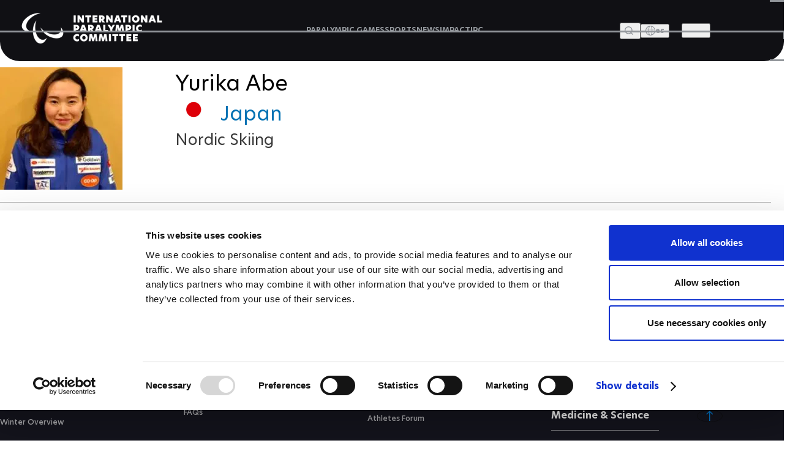

--- FILE ---
content_type: text/plain
request_url: https://www.paralympic.org/metrics/g/collect?v=2&tid=G-EFXW45ME1V&gtm=45je61m0v9239231353z89229636711za20gzb9229636711zd9229636711&_p=1769361217433&gcs=G111&gcd=13t3t3t3t5l1&npa=0&dma=0&gdid=dMWZhNz&cid=151986083.1769361221&ecid=1391743349&ul=en-us%40posix&sr=1280x720&_fplc=0&ur=US-OH&frm=0&pscdl=noapi&_eu=AAAAAGA&sst.rnd=252386986.1769361221&sst.adr=1&sst.us_privacy=1---&sst.tft=1769361217433&sst.lpc=235827200&sst.navt=n&sst.ude=0&sst.sw_exp=1&_s=1&tag_exp=103116026~103200004~104527907~104528501~104684208~104684211~105391253~115495938~115938466~115938468~116682875~117041587~117042506&sid=1769361220&sct=1&seg=0&dl=https%3A%2F%2Fwww.paralympic.org%2Fyurika-abe&dt=Yurika%20Abe&_tu=DA&en=page_view&_fv=2&_nsi=1&_ss=1&_c=1&ep.event_id=1769361712854_17693621537496&tfd=17320&richsstsse
body_size: 645
content:
event: message
data: {"send_pixel":["https://analytics.google.com/g/s/collect?dma=0&npa=0&gcs=G111&gcd=13t3t3t3t5l1&gtm=45j91e61k1v9239231353z89229636711z99229636247za20gzb9229636711zd9229636711&tag_exp=103116026~103200004~104527907~104528501~104684208~104684211~105391253~115495938~115938466~115938468~116682875~117041587~117042506&_is_sw=0&_tu=DA&_gsid=EFXW45ME1VH3GglNQzbCP7JbLBYWRaSQ"],"options":{}}

event: message
data: {"send_pixel":["https://stats.g.doubleclick.net/g/collect?v=2&dma=0&npa=0&gcs=G111&gcd=13t3t3t3t5l1&tid=G-EFXW45ME1V&cid=BsSwH%2FBQlC6Gw5uGD9h7uyVVORVLXfq6sRf%2BHfEra4M%3D.1769361221&gtm=45j91e61k1v9239231353z89229636711z99229636247za20gzb9229636711zd9229636711&tag_exp=103116026~103200004~104527907~104528501~104684208~104684211~105391253~115495938~115938466~115938468~116682875~117041587~117042506&_is_sw=0&_tu=DA&aip=1"],"options":{}}

event: message
data: {"response":{"status_code":200,"body":""}}

